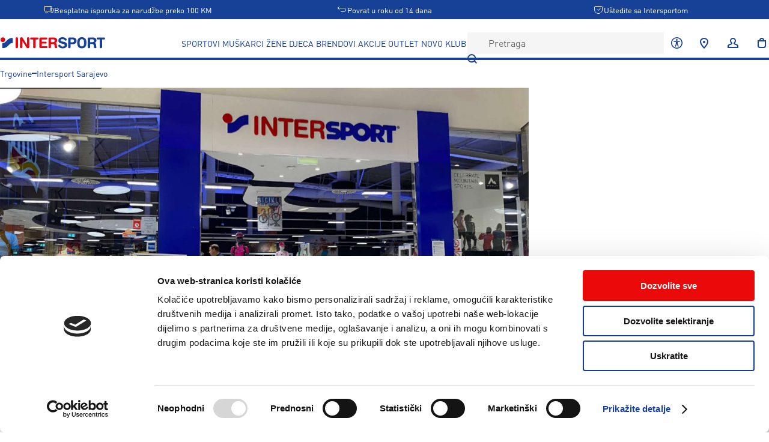

--- FILE ---
content_type: text/css; charset=UTF-8
request_url: https://www.intersport.ba/assets/1.7.0/css/style.css
body_size: 1559
content:
@media(hover) {
    #minicart_items_list::-webkit-scrollbar { width: 5px; }
    #minicart_items_list::-webkit-scrollbar-track { background-color: transparent; }
    #minicart_items_list::-webkit-scrollbar-thumb { background-color: rgba(255,255,255,.33); }
    #minicart_items_list::-webkit-scrollbar-hover { background-color: rgba(255,255,255,.67); }
    #checkout_shipping-step_store-selector::-webkit-scrollbar { width: 5px; }
    #checkout_shipping-step_store-selector::-webkit-scrollbar-track { background-color: transparent; }
    #checkout_shipping-step_store-selector::-webkit-scrollbar-thumb { background-color: rgba(0,0,0,.33); }
    #checkout_shipping-step_store-selector::-webkit-scrollbar-hover { background-color: rgba(0,0,0,.67); }
}

#productPage p { font-size: 12px; line-height: 1.334; color: #164196; margin: inherit }
#productPage a { position: relative; display: inline-block; font-size: 12px; font-weight: 700; line-height: 1.334; color: #164196; letter-spacing: 0.01em; }
#productPage a:not([data-before])::before { content: " "; position: absolute; left: 0; top: 100%; display: inline-block; width: 100%; }
[data-hide-scrollbar]::-webkit-scrollbar { display: none; }

@keyframes rotating {
    from { transform : rotate(0deg); }
    to { transform : rotate(360deg); }
}

@keyframes heart {
	0%, 30% { transform: scale(1); }
	30%, 60% { transform: scale(1.2); }
	60%, 100% { transform: scale(1); }
}

@keyframes circle {
	0%, 30% { transform: scale(1); }
	30%, 60% { transform: scale(1.4); }
	60%, 100% { transform: scale(1); }
}

@keyframes uspsMobileSliderOpacity {
    0%, 32% { opacity: 1 }
    35%, 90% { opacity: 0 }
}

@keyframes leftRight  {
    from { transform: translateX(0); }
    to { transform: translateX(-100%); }
}

@keyframes toastFadeIn {
    from {
        opacity: 0;
        transform: translate3d(-100%, 0, 0);
    }
    to {
        opacity: 1;
        transform: translate3d(0, 0, 0);
    }
}

@keyframes toastFadeOut {
    from {
        opacity: 1;
        transform: translate3d(0, 0, 0);
    }
    to {
        opacity: 0;
        transform: translate3d(-100%, 0, 0);
    }
}

.size_selector__option {
    cursor: pointer;
    width: 25%;
    text-align: center;
    height: 32px;
    line-height: 33px;
    background-color: #fff;
    color: #949494;
    box-shadow: 1px 0 0 0 #dad8d8, 0 1px 0 0 #dad8d8, 1px 1px 0 0 #dad8d8, 1px 0 0 0 #dad8d8 inset, 0 1px 0 0 #dad8d8 inset;
}

.size_selector__option:hover { background-color: #f5f5f5; color: #333; outline: none; }

input[type=number]::-webkit-outer-spin-button,
input[type=number]::-webkit-inner-spin-button {
    -webkit-appearance: none;
    margin: 0;
}

input[type=number] {
    -moz-appearance: textfield;
}

#recommended_products_list::-webkit-scrollbar {
    height: 4px;
    background-color: #E5E5E5;
    border-radius: 2px;
}

#recommended_products_list::-webkit-scrollbar-thumb {
  height: 4px;
  background-color: #E30613;
  border-radius: 2px;
}

.red-scrollbar::-webkit-scrollbar {
    height: 4px;
    border-radius: 2px;
    background-color: #e5e5e5;
}

.red-scrollbar::-webkit-scrollbar-thumb {
    background-color: #e50606;
    border-radius: 2px;
}

.blog-post-category-link:not(:first-child):before {
    content: "•";
    padding: 0 .5em;
}

.filter-tags::-webkit-scrollbar {
    width: 0;
}

.abc-tool::-webkit-scrollbar {
  display: none;
}

.category_description h1,
.category_description h2,
.category_description h3,
.category_description h4,
.category_description h5,
.category_description h6 {
    margin-top: 1.75em;
    margin-bottom: 1.2em;
}

.category_description p {
    margin-bottom: 1em;
}

.category_description a, .product_description a {
    text-decoration: underline;
}

.product_description p {
    margin-bottom: 1em;
}

.product_description table {
    margin-block: 1em;
    width: 100%;
}

.product_description table tr {
    border-bottom: 1px solid #eee;
}

.product_description table th, .product_description table td {
    padding-block: .33em;
    padding-right: .5em;
}

.skip-navigation-button:focus-visible {
    transform: scale(1) !important;
    opacity: 1 !important;
}

*:focus-visible {
    outline: 2px solid #6792d7;
    border-radius: 2px;
}

.highlight-links a {
    background-color: #000;
    color: #ff0;
    text-decoration: underline;
}

.x-fibbl-modal-window {
    background-color: #fff;
}

--- FILE ---
content_type: text/plain; charset=UTF-8
request_url: https://www.intersport.ba/api/intersport/shared/Api/fetchMenuItems
body_size: 7229
content:
{"menuItems":[{"label":"SPORTOVI","urlPath":"sportovi","captionText":[],"layout":"intersport.shared.model.header.MenuLayout.Sports","categoryId":6496,"maybeCategoryId":[6496],"subMenuItems":[{"label":"Trčanje","urlPath":"sportovi/trcanje","captionText":[],"layout":"intersport.shared.model.header.MenuLayout.Category","categoryId":6519,"maybeCategoryId":[6519],"subMenuItems":[{"label":"Patike","urlPath":"sportovi/trcanje/obuca","captionText":[],"layout":"intersport.shared.model.header.MenuLayout.Category","categoryId":6962,"maybeCategoryId":[6962],"subMenuItems":[],"featuredProducts":[]},{"label":"Majice","urlPath":"sportovi/trcanje/odjeca/majice","captionText":[],"layout":"intersport.shared.model.header.MenuLayout.Category","categoryId":7925,"maybeCategoryId":[7925],"subMenuItems":[],"featuredProducts":[]},{"label":"Hlače","urlPath":"sportovi/trcanje/odjeca/hlace","captionText":[],"layout":"intersport.shared.model.header.MenuLayout.Category","categoryId":8595,"maybeCategoryId":[8595],"subMenuItems":[],"featuredProducts":[]},{"label":"Satovi","urlPath":"sportovi/trcanje/oprema/satovi-i-mjerni-instrumenti","captionText":[],"layout":"intersport.shared.model.header.MenuLayout.Category","categoryId":7636,"maybeCategoryId":[7636],"subMenuItems":[],"featuredProducts":[]},{"label":"Čarape","urlPath":"sportovi/trcanje/odjeca/carape","captionText":[],"layout":"intersport.shared.model.header.MenuLayout.Category","categoryId":12063,"maybeCategoryId":[12063],"subMenuItems":[],"featuredProducts":[]},{"label":"Ruksaci","urlPath":"sportovi/trcanje/oprema/ruksaci","captionText":[],"layout":"intersport.shared.model.header.MenuLayout.Category","categoryId":8529,"maybeCategoryId":[8529],"subMenuItems":[],"featuredProducts":[]}],"featuredProducts":[]},{"label":"Planinarenje i pješačenje","urlPath":"sportovi/planinarenje-i-pjesacenje","captionText":[],"layout":"intersport.shared.model.header.MenuLayout.Category","categoryId":6504,"maybeCategoryId":[6504],"subMenuItems":[{"label":"Obuća","urlPath":"sportovi/planinarenje-i-pjesacenje/obuca","captionText":[],"layout":"intersport.shared.model.header.MenuLayout.Category","categoryId":6961,"maybeCategoryId":[6961],"subMenuItems":[],"featuredProducts":[]},{"label":"Gamaše","urlPath":"sportovi/planinarenje-i-pjesacenje/oprema/razni-predmeti-i-dodaci/gamase","captionText":[],"layout":"intersport.shared.model.header.MenuLayout.Category","categoryId":9530,"maybeCategoryId":[9530],"subMenuItems":[],"featuredProducts":[]},{"label":"Hlače","urlPath":"sportovi/planinarenje-i-pjesacenje/odjeca/hlace","captionText":[],"layout":"intersport.shared.model.header.MenuLayout.Category","categoryId":7931,"maybeCategoryId":[7931],"subMenuItems":[],"featuredProducts":[]},{"label":"Jakne","urlPath":"sportovi/planinarenje-i-pjesacenje/odjeca/jakne","captionText":[],"layout":"intersport.shared.model.header.MenuLayout.Category","categoryId":8512,"maybeCategoryId":[8512],"subMenuItems":[],"featuredProducts":[]},{"label":"Štapovi","urlPath":"sportovi/planinarenje-i-pjesacenje/oprema/planinarski-stapovi","captionText":[],"layout":"intersport.shared.model.header.MenuLayout.Category","categoryId":8534,"maybeCategoryId":[8534],"subMenuItems":[],"featuredProducts":[]},{"label":"Ruksaci","urlPath":"sportovi/planinarenje-i-pjesacenje/oprema/ruksaci","captionText":[],"layout":"intersport.shared.model.header.MenuLayout.Category","categoryId":7944,"maybeCategoryId":[7944],"subMenuItems":[],"featuredProducts":[]}],"featuredProducts":[]},{"label":"Zima","urlPath":"sportovi/zima","captionText":[],"layout":"intersport.shared.model.header.MenuLayout.Category","categoryId":12565,"maybeCategoryId":[12565],"subMenuItems":[{"label":"Sanke","urlPath":"sportovi/sankanje/oprema","captionText":[],"layout":"intersport.shared.model.header.MenuLayout.Category","categoryId":6706,"maybeCategoryId":[6706],"subMenuItems":[],"featuredProducts":[]},{"label":"Klizaljke","urlPath":"sportovi/klizanje/oprema/klizaljke","captionText":[],"layout":"intersport.shared.model.header.MenuLayout.Category","categoryId":8688,"maybeCategoryId":[8688],"subMenuItems":[],"featuredProducts":[]},{"label":"Snowboarding","urlPath":"sportovi/snowboarding","captionText":[],"layout":"intersport.shared.model.header.MenuLayout.Category","categoryId":6595,"maybeCategoryId":[6595],"subMenuItems":[],"featuredProducts":[]},{"label":"Kape","urlPath":"sportovi/slobodno-vrijeme/dodaci/kape-sesiri-kacketi/kape","captionText":[],"layout":"intersport.shared.model.header.MenuLayout.Category","categoryId":9546,"maybeCategoryId":[9546],"subMenuItems":[],"featuredProducts":[]},{"label":"Rukavice","urlPath":"sportovi/skijanje/odjeca/skijaske-rukavice","captionText":[],"layout":"intersport.shared.model.header.MenuLayout.Category","categoryId":12491,"maybeCategoryId":[12491],"subMenuItems":[],"featuredProducts":[]},{"label":"Aktivni veš","urlPath":"sportovi/skijanje/odjeca/aktivni-ves","captionText":[],"layout":"intersport.shared.model.header.MenuLayout.Category","categoryId":7758,"maybeCategoryId":[7758],"subMenuItems":[],"featuredProducts":[]}],"featuredProducts":[]},{"label":"Slobodno vrijeme","urlPath":"sportovi/slobodno-vrijeme","captionText":[],"layout":"intersport.shared.model.header.MenuLayout.Category","categoryId":6546,"maybeCategoryId":[6546],"subMenuItems":[{"label":"Cipele","urlPath":"sportovi/slobodno-vrijeme/obuca","captionText":[],"layout":"intersport.shared.model.header.MenuLayout.Category","categoryId":6913,"maybeCategoryId":[6913],"subMenuItems":[],"featuredProducts":[]},{"label":"Hlače","urlPath":"sportovi/slobodno-vrijeme/odjeca/hlace","captionText":[],"layout":"intersport.shared.model.header.MenuLayout.Category","categoryId":7685,"maybeCategoryId":[7685],"subMenuItems":[],"featuredProducts":[]},{"label":"Kape","urlPath":"sportovi/slobodno-vrijeme/dodaci/kape-sesiri-kacketi/kape","captionText":[],"layout":"intersport.shared.model.header.MenuLayout.Category","categoryId":9546,"maybeCategoryId":[9546],"subMenuItems":[],"featuredProducts":[]},{"label":"Jakne","urlPath":"sportovi/slobodno-vrijeme/odjeca/jakne","captionText":[],"layout":"intersport.shared.model.header.MenuLayout.Category","categoryId":8071,"maybeCategoryId":[8071],"subMenuItems":[],"featuredProducts":[]},{"label":"Sunčane naočale","urlPath":"sportovi/slobodno-vrijeme/oprema/suncane-naocale","captionText":[],"layout":"intersport.shared.model.header.MenuLayout.Category","categoryId":7465,"maybeCategoryId":[7465],"subMenuItems":[],"featuredProducts":[]},{"label":"Ruksaci","urlPath":"sportovi/slobodno-vrijeme/oprema/ruksaci","captionText":[],"layout":"intersport.shared.model.header.MenuLayout.Category","categoryId":8189,"maybeCategoryId":[8189],"subMenuItems":[],"featuredProducts":[]}],"featuredProducts":[]},{"label":"Fitness, trening i yoga","urlPath":"sportovi/fitness-trening-i-yoga","captionText":[],"layout":"intersport.shared.model.header.MenuLayout.Category","categoryId":6529,"maybeCategoryId":[6529],"subMenuItems":[{"label":"Odjeća","urlPath":"sportovi/fitness-trening-i-yoga/odjeca","captionText":[],"layout":"intersport.shared.model.header.MenuLayout.Category","categoryId":6966,"maybeCategoryId":[6966],"subMenuItems":[],"featuredProducts":[]},{"label":"Obuća","urlPath":"sportovi/fitness-trening-i-yoga/obuca","captionText":[],"layout":"intersport.shared.model.header.MenuLayout.Category","categoryId":7315,"maybeCategoryId":[7315],"subMenuItems":[],"featuredProducts":[]},{"label":"Sobni bicikli","urlPath":"sportovi/fitness-trening-i-yoga/oprema/sobni-bicikli","captionText":[],"layout":"intersport.shared.model.header.MenuLayout.Category","categoryId":7555,"maybeCategoryId":[7555],"subMenuItems":[],"featuredProducts":[]},{"label":"Utezi","urlPath":"sportovi/fitness-trening-i-yoga/oprema/girje-ruska-zvona-sipke-i-diskovi","captionText":[],"layout":"intersport.shared.model.header.MenuLayout.Category","categoryId":7947,"maybeCategoryId":[7947],"subMenuItems":[],"featuredProducts":[]},{"label":"Podloge","urlPath":"sportovi/fitness-trening-i-yoga/oprema/podloge-za-vjezbanje","captionText":[],"layout":"intersport.shared.model.header.MenuLayout.Category","categoryId":8619,"maybeCategoryId":[8619],"subMenuItems":[],"featuredProducts":[]},{"label":"Torbe","urlPath":"sportovi/fitness-trening-i-yoga/oprema/torbe","captionText":[],"layout":"intersport.shared.model.header.MenuLayout.Category","categoryId":8099,"maybeCategoryId":[8099],"subMenuItems":[],"featuredProducts":[]}],"featuredProducts":[]},{"label":"Fudbal","urlPath":"sportovi/fudbal","captionText":[],"layout":"intersport.shared.model.header.MenuLayout.Category","categoryId":6574,"maybeCategoryId":[6574],"subMenuItems":[{"label":"Patike","urlPath":"sportovi/fudbal/obuca","captionText":[],"layout":"intersport.shared.model.header.MenuLayout.Category","categoryId":7046,"maybeCategoryId":[7046],"subMenuItems":[],"featuredProducts":[]},{"label":"Hlače","urlPath":"sportovi/fudbal/odjeca/hlace","captionText":[],"layout":"intersport.shared.model.header.MenuLayout.Category","categoryId":7526,"maybeCategoryId":[7526],"subMenuItems":[],"featuredProducts":[]},{"label":"Majice","urlPath":"sportovi/fudbal/odjeca/majice","captionText":[],"layout":"intersport.shared.model.header.MenuLayout.Category","categoryId":7997,"maybeCategoryId":[7997],"subMenuItems":[],"featuredProducts":[]},{"label":"Čarape i štucne","urlPath":"sportovi/fudbal/odjeca/carape-i-stucne","captionText":[],"layout":"intersport.shared.model.header.MenuLayout.Category","categoryId":12072,"maybeCategoryId":[12072],"subMenuItems":[],"featuredProducts":[]},{"label":"Lopte","urlPath":"sportovi/fudbal/oprema/lopte","captionText":[],"layout":"intersport.shared.model.header.MenuLayout.Category","categoryId":8100,"maybeCategoryId":[8100],"subMenuItems":[],"featuredProducts":[]},{"label":"Dresovi","urlPath":"sportovi/fudbal/odjeca/dresovi-i-setovi","captionText":[],"layout":"intersport.shared.model.header.MenuLayout.Category","categoryId":8082,"maybeCategoryId":[8082],"subMenuItems":[],"featuredProducts":[]}],"featuredProducts":[]},{"label":"Plivanje","urlPath":"sportovi/plivanje","captionText":[],"layout":"intersport.shared.model.header.MenuLayout.Category","categoryId":6562,"maybeCategoryId":[6562],"subMenuItems":[{"label":"Odjeća","urlPath":"sportovi/plaza-i-plivanje/odjeca/odjeca-za-plivanje","captionText":[],"layout":"intersport.shared.model.header.MenuLayout.Category","categoryId":7768,"maybeCategoryId":[7768],"subMenuItems":[],"featuredProducts":[]},{"label":"Japanke i natikače","urlPath":"sportovi/plaza-i-plivanje/obuca/japanke","captionText":[],"layout":"intersport.shared.model.header.MenuLayout.Category","categoryId":7409,"maybeCategoryId":[7409],"subMenuItems":[],"featuredProducts":[]},{"label":"Sup daske","urlPath":"sportovi/plaza-i-plivanje/oprema/sup-daske","captionText":[],"layout":"intersport.shared.model.header.MenuLayout.Category","categoryId":8266,"maybeCategoryId":[8266],"subMenuItems":[],"featuredProducts":[]},{"label":"Setovi za ronjenje","urlPath":"sportovi/plaza-i-plivanje/oprema/setovi-za-ronjenje","captionText":[],"layout":"intersport.shared.model.header.MenuLayout.Category","categoryId":11469,"maybeCategoryId":[11469],"subMenuItems":[],"featuredProducts":[]},{"label":"Naočale za plivanje","urlPath":"sportovi/plaza-i-plivanje/oprema/naocale","captionText":[],"layout":"intersport.shared.model.header.MenuLayout.Category","categoryId":8092,"maybeCategoryId":[8092],"subMenuItems":[],"featuredProducts":[]},{"label":"Peraje","urlPath":"sportovi/plaza-i-plivanje/oprema/peraje","captionText":[],"layout":"intersport.shared.model.header.MenuLayout.Category","categoryId":7856,"maybeCategoryId":[7856],"subMenuItems":[],"featuredProducts":[]}],"featuredProducts":[]},{"label":"Skijanje","urlPath":"sportovi/skijanje","captionText":[],"layout":"intersport.shared.model.header.MenuLayout.Category","categoryId":6609,"maybeCategoryId":[6609],"subMenuItems":[{"label":"Ski setovi","urlPath":"sportovi/skijanje/ski-setovi","captionText":[],"layout":"intersport.shared.model.header.MenuLayout.Category","categoryId":11284,"maybeCategoryId":[11284],"subMenuItems":[],"featuredProducts":[]},{"label":"Pancerice","urlPath":"sportovi/skijanje/pancerice","captionText":[],"layout":"intersport.shared.model.header.MenuLayout.Category","categoryId":11251,"maybeCategoryId":[11251],"subMenuItems":[],"featuredProducts":[]},{"label":"Hlače","urlPath":"sportovi/skijanje/odjeca/hlace","captionText":[],"layout":"intersport.shared.model.header.MenuLayout.Category","categoryId":7513,"maybeCategoryId":[7513],"subMenuItems":[],"featuredProducts":[]},{"label":"Jakne","urlPath":"sportovi/skijanje/odjeca/jakne","captionText":[],"layout":"intersport.shared.model.header.MenuLayout.Category","categoryId":8151,"maybeCategoryId":[8151],"subMenuItems":[],"featuredProducts":[]},{"label":"Aktivni veš","urlPath":"sportovi/skijanje/odjeca/aktivni-ves","captionText":[],"layout":"intersport.shared.model.header.MenuLayout.Category","categoryId":7758,"maybeCategoryId":[7758],"subMenuItems":[],"featuredProducts":[]},{"label":"Kacige za skijanje","urlPath":"sportovi/skijanje/oprema-i-dodaci/kacige-za-skijanje","captionText":[],"layout":"intersport.shared.model.header.MenuLayout.Category","categoryId":11362,"maybeCategoryId":[11362],"subMenuItems":[],"featuredProducts":[]}],"featuredProducts":[]}],"featuredProducts":[]},{"label":"MUŠKARCI","urlPath":"muskarci","captionText":[],"layout":"intersport.shared.model.header.MenuLayout.Category","categoryId":6499,"maybeCategoryId":[6499],"subMenuItems":[{"label":"Odjeća","urlPath":"muskarci/odjeca","captionText":[],"layout":"intersport.shared.model.header.MenuLayout.Category","categoryId":6658,"maybeCategoryId":[6658],"subMenuItems":[{"label":"Topovi i majice","urlPath":"muskarci/odjeca/topovi-i-majice","captionText":[],"layout":"intersport.shared.model.header.MenuLayout.Category","categoryId":6735,"maybeCategoryId":[6735],"subMenuItems":[],"featuredProducts":[]},{"label":"Hlače","urlPath":"muskarci/odjeca/hlace","captionText":[],"layout":"intersport.shared.model.header.MenuLayout.Category","categoryId":6958,"maybeCategoryId":[6958],"subMenuItems":[],"featuredProducts":[]},{"label":"Trenerke","urlPath":"muskarci/odjeca/trenerke","captionText":[],"layout":"intersport.shared.model.header.MenuLayout.Category","categoryId":6863,"maybeCategoryId":[6863],"subMenuItems":[],"featuredProducts":[]},{"label":"Jakne","urlPath":"muskarci/odjeca/jakne","captionText":[],"layout":"intersport.shared.model.header.MenuLayout.Category","categoryId":6907,"maybeCategoryId":[6907],"subMenuItems":[],"featuredProducts":[]},{"label":"Odjeća za plivanje","urlPath":"muskarci/odjeca/odjeca-za-plivanje","captionText":[],"layout":"intersport.shared.model.header.MenuLayout.Category","categoryId":7284,"maybeCategoryId":[7284],"subMenuItems":[],"featuredProducts":[]},{"label":"Šorcevi, kratke hlače","urlPath":"muskarci/odjeca/sorcevi-kratke-hlace","captionText":[],"layout":"intersport.shared.model.header.MenuLayout.Category","categoryId":6743,"maybeCategoryId":[6743],"subMenuItems":[],"featuredProducts":[]},{"label":"Trenerke donji dio","urlPath":"muskarci/odjeca/trenerke-donji-dio","captionText":[],"layout":"intersport.shared.model.header.MenuLayout.Category","categoryId":6964,"maybeCategoryId":[6964],"subMenuItems":[],"featuredProducts":[]},{"label":"Duksevi","urlPath":"muskarci/odjeca/duksevi","captionText":[],"layout":"intersport.shared.model.header.MenuLayout.Category","categoryId":6824,"maybeCategoryId":[6824],"subMenuItems":[],"featuredProducts":[]}],"featuredProducts":[]},{"label":"Obuća","urlPath":"muskarci/obuca","captionText":[],"layout":"intersport.shared.model.header.MenuLayout.Category","categoryId":6675,"maybeCategoryId":[6675],"subMenuItems":[{"label":"Slobodno vrijeme","urlPath":"muskarci/obuca/slobodno-vrijeme","captionText":[],"layout":"intersport.shared.model.header.MenuLayout.Category","categoryId":7319,"maybeCategoryId":[7319],"subMenuItems":[],"featuredProducts":[]},{"label":"Obuća za trčanje","urlPath":"muskarci/obuca/obuca-za-trcanje","captionText":[],"layout":"intersport.shared.model.header.MenuLayout.Category","categoryId":7281,"maybeCategoryId":[7281],"subMenuItems":[],"featuredProducts":[]},{"label":"Planinarenje, pješačenje","urlPath":"muskarci/obuca/planinarenje-pjesacenje","captionText":[],"layout":"intersport.shared.model.header.MenuLayout.Category","categoryId":6787,"maybeCategoryId":[6787],"subMenuItems":[],"featuredProducts":[]},{"label":"Obuća za fudbal","urlPath":"muskarci/obuca/obuca-za-fudbal","captionText":[],"layout":"intersport.shared.model.header.MenuLayout.Category","categoryId":6829,"maybeCategoryId":[6829],"subMenuItems":[],"featuredProducts":[]},{"label":"Obuća za fitness, vježbanje i yogu","urlPath":"muskarci/obuca/obuca-za-fitness-vjezbanje-i-yogu","captionText":[],"layout":"intersport.shared.model.header.MenuLayout.Category","categoryId":6741,"maybeCategoryId":[6741],"subMenuItems":[],"featuredProducts":[]},{"label":"Obuća za košarku","urlPath":"muskarci/obuca/obuca-za-kosarku","captionText":[],"layout":"intersport.shared.model.header.MenuLayout.Category","categoryId":7142,"maybeCategoryId":[7142],"subMenuItems":[],"featuredProducts":[]},{"label":"Obuća za dvoranu","urlPath":"muskarci/obuca/obuca-za-dvoranu","captionText":[],"layout":"intersport.shared.model.header.MenuLayout.Category","categoryId":7090,"maybeCategoryId":[7090],"subMenuItems":[],"featuredProducts":[]},{"label":"Japanke","urlPath":"muskarci/obuca/japanke","captionText":[],"layout":"intersport.shared.model.header.MenuLayout.Category","categoryId":7141,"maybeCategoryId":[7141],"subMenuItems":[],"featuredProducts":[]}],"featuredProducts":[]},{"label":"Dodaci","urlPath":"muskarci/dodaci","captionText":[],"layout":"intersport.shared.model.header.MenuLayout.Category","categoryId":6610,"maybeCategoryId":[6610],"subMenuItems":[{"label":"Kape, šeširi, kačketi","urlPath":"muskarci/dodaci/kape-sesiri-kacketi","captionText":[],"layout":"intersport.shared.model.header.MenuLayout.Category","categoryId":7282,"maybeCategoryId":[7282],"subMenuItems":[],"featuredProducts":[]},{"label":"Kacige-zaštite za lice","urlPath":"muskarci/dodaci/kacige-zastite-za-lice","captionText":[],"layout":"intersport.shared.model.header.MenuLayout.Category","categoryId":7202,"maybeCategoryId":[7202],"subMenuItems":[],"featuredProducts":[]},{"label":"Rukavice","urlPath":"muskarci/dodaci/rukavice","captionText":[],"layout":"intersport.shared.model.header.MenuLayout.Category","categoryId":7320,"maybeCategoryId":[7320],"subMenuItems":[],"featuredProducts":[]},{"label":"Brdski bicikli","urlPath":"muskarci/dodaci/brdski-bicikli","captionText":[],"layout":"intersport.shared.model.header.MenuLayout.Category","categoryId":7341,"maybeCategoryId":[7341],"subMenuItems":[],"featuredProducts":[]},{"label":"Sunglasses","urlPath":"muskarci/dodaci/sunglasses","captionText":[],"layout":"intersport.shared.model.header.MenuLayout.Category","categoryId":7298,"maybeCategoryId":[7298],"subMenuItems":[],"featuredProducts":[]},{"label":"Treking bicikli","urlPath":"muskarci/dodaci/treking-bicikli","captionText":[],"layout":"intersport.shared.model.header.MenuLayout.Category","categoryId":7028,"maybeCategoryId":[7028],"subMenuItems":[],"featuredProducts":[]},{"label":"Naočale","urlPath":"muskarci/dodaci/naocale","captionText":[],"layout":"intersport.shared.model.header.MenuLayout.Category","categoryId":6886,"maybeCategoryId":[6886],"subMenuItems":[],"featuredProducts":[]},{"label":"Torbe","urlPath":"muskarci/dodaci/torbe","captionText":[],"layout":"intersport.shared.model.header.MenuLayout.Category","categoryId":6700,"maybeCategoryId":[6700],"subMenuItems":[],"featuredProducts":[]}],"featuredProducts":[]},{"label":"Oprema","urlPath":"muskarci/oprema","captionText":[],"layout":"intersport.shared.model.header.MenuLayout.Category","categoryId":12314,"maybeCategoryId":[12314],"subMenuItems":[{"label":"Sunglasses","urlPath":"muskarci/oprema/sunglasses","captionText":[],"layout":"intersport.shared.model.header.MenuLayout.Category","categoryId":12323,"maybeCategoryId":[12323],"subMenuItems":[],"featuredProducts":[]},{"label":"Socks, Stockings & Stirrups","urlPath":"muskarci/oprema/socks-stockings-stirrups","captionText":[],"layout":"intersport.shared.model.header.MenuLayout.Category","categoryId":12324,"maybeCategoryId":[12324],"subMenuItems":[],"featuredProducts":[]},{"label":"Roleri, role","urlPath":"muskarci/oprema/roleri-role","captionText":[],"layout":"intersport.shared.model.header.MenuLayout.Category","categoryId":12325,"maybeCategoryId":[12325],"subMenuItems":[],"featuredProducts":[]},{"label":"Brdski bicikli","urlPath":"muskarci/oprema/brdski-bicikli","captionText":[],"layout":"intersport.shared.model.header.MenuLayout.Category","categoryId":12326,"maybeCategoryId":[12326],"subMenuItems":[],"featuredProducts":[]},{"label":"Rukavice","urlPath":"muskarci/oprema/rukavice","captionText":[],"layout":"intersport.shared.model.header.MenuLayout.Category","categoryId":12327,"maybeCategoryId":[12327],"subMenuItems":[],"featuredProducts":[]},{"label":"Treking bicikli","urlPath":"muskarci/oprema/treking-bicikli","captionText":[],"layout":"intersport.shared.model.header.MenuLayout.Category","categoryId":12328,"maybeCategoryId":[12328],"subMenuItems":[],"featuredProducts":[]},{"label":"Gradski bicikli","urlPath":"muskarci/oprema/gradski-bicikli","captionText":[],"layout":"intersport.shared.model.header.MenuLayout.Category","categoryId":12329,"maybeCategoryId":[12329],"subMenuItems":[],"featuredProducts":[]},{"label":"Kape, šeširi, kačketi","urlPath":"muskarci/oprema/kape-sesiri-kacketi","captionText":[],"layout":"intersport.shared.model.header.MenuLayout.Category","categoryId":12330,"maybeCategoryId":[12330],"subMenuItems":[],"featuredProducts":[]}],"featuredProducts":[]}],"featuredProducts":[]},{"label":"ŽENE","urlPath":"zene","captionText":[],"layout":"intersport.shared.model.header.MenuLayout.Category","categoryId":6497,"maybeCategoryId":[6497],"subMenuItems":[{"label":"Odjeća","urlPath":"zene/odjeca","captionText":[],"layout":"intersport.shared.model.header.MenuLayout.Category","categoryId":6534,"maybeCategoryId":[6534],"subMenuItems":[{"label":"Trenerke-kompleti","urlPath":"zene/odjeca/trenerke-kompleti","captionText":[],"layout":"intersport.shared.model.header.MenuLayout.Category","categoryId":6927,"maybeCategoryId":[6927],"subMenuItems":[],"featuredProducts":[]},{"label":"Topovi i majice","urlPath":"zene/odjeca/topovi-i-majice","captionText":[],"layout":"intersport.shared.model.header.MenuLayout.Category","categoryId":6795,"maybeCategoryId":[6795],"subMenuItems":[],"featuredProducts":[]},{"label":"Hlače","urlPath":"zene/odjeca/hlace","captionText":[],"layout":"intersport.shared.model.header.MenuLayout.Category","categoryId":7016,"maybeCategoryId":[7016],"subMenuItems":[],"featuredProducts":[]},{"label":"Majice dugih rukava","urlPath":"zene/odjeca/majice-dugih-rukava","captionText":[],"layout":"intersport.shared.model.header.MenuLayout.Category","categoryId":6876,"maybeCategoryId":[6876],"subMenuItems":[],"featuredProducts":[]},{"label":"Jakne","urlPath":"zene/odjeca/jakne","captionText":[],"layout":"intersport.shared.model.header.MenuLayout.Category","categoryId":6973,"maybeCategoryId":[6973],"subMenuItems":[],"featuredProducts":[]},{"label":"Kupaći kostimi","urlPath":"zene/odjeca/kupaci-kostimi","captionText":[],"layout":"intersport.shared.model.header.MenuLayout.Category","categoryId":7194,"maybeCategoryId":[7194],"subMenuItems":[],"featuredProducts":[]},{"label":"Trenerke-donji dio","urlPath":"zene/odjeca/trenerke-donji-dio","captionText":[],"layout":"intersport.shared.model.header.MenuLayout.Category","categoryId":6928,"maybeCategoryId":[6928],"subMenuItems":[],"featuredProducts":[]},{"label":"Duksevi sa zatvaračem","urlPath":"zene/odjeca/duksevi-sa-zatvaracem","captionText":[],"layout":"intersport.shared.model.header.MenuLayout.Category","categoryId":7378,"maybeCategoryId":[7378],"subMenuItems":[],"featuredProducts":[]}],"featuredProducts":[]},{"label":"Obuća","urlPath":"zene/obuca","captionText":[],"layout":"intersport.shared.model.header.MenuLayout.Category","categoryId":6547,"maybeCategoryId":[6547],"subMenuItems":[{"label":"Zimska obuća","urlPath":"zene/obuca/zimska-obuca","captionText":[],"layout":"intersport.shared.model.header.MenuLayout.Category","categoryId":7104,"maybeCategoryId":[7104],"subMenuItems":[],"featuredProducts":[]},{"label":"Obuća za trčanje","urlPath":"zene/obuca/obuca-za-trcanje","captionText":[],"layout":"intersport.shared.model.header.MenuLayout.Category","categoryId":7151,"maybeCategoryId":[7151],"subMenuItems":[],"featuredProducts":[]},{"label":"Obuća za fitness, trening, yogu","urlPath":"zene/obuca/obuca-za-fitness-trening-yogu","captionText":[],"layout":"intersport.shared.model.header.MenuLayout.Category","categoryId":7328,"maybeCategoryId":[7328],"subMenuItems":[],"featuredProducts":[]},{"label":"Planinarenje i pješačenje","urlPath":"zene/obuca/planinarenje-i-pjesacenje","captionText":[],"layout":"intersport.shared.model.header.MenuLayout.Category","categoryId":7241,"maybeCategoryId":[7241],"subMenuItems":[],"featuredProducts":[]},{"label":"Slobodno vrijeme","urlPath":"zene/obuca/slobodno-vrijeme","captionText":[],"layout":"intersport.shared.model.header.MenuLayout.Category","categoryId":6708,"maybeCategoryId":[6708],"subMenuItems":[],"featuredProducts":[]},{"label":"Obuća za odbojku","urlPath":"zene/obuca/obuca-za-odbojku","captionText":[],"layout":"intersport.shared.model.header.MenuLayout.Category","categoryId":7059,"maybeCategoryId":[7059],"subMenuItems":[],"featuredProducts":[]},{"label":"Patike za rukomet","urlPath":"zene/obuca/tenisice-za-rukomet","captionText":[],"layout":"intersport.shared.model.header.MenuLayout.Category","categoryId":7105,"maybeCategoryId":[7105],"subMenuItems":[],"featuredProducts":[]},{"label":"Obuća za dvoranu","urlPath":"zene/obuca/obuca-za-dvoranu","captionText":[],"layout":"intersport.shared.model.header.MenuLayout.Category","categoryId":6970,"maybeCategoryId":[6970],"subMenuItems":[],"featuredProducts":[]}],"featuredProducts":[]},{"label":"Dodaci","urlPath":"zene/dodaci","captionText":[],"layout":"intersport.shared.model.header.MenuLayout.Category","categoryId":6620,"maybeCategoryId":[6620],"subMenuItems":[{"label":"Torbe","urlPath":"zene/dodaci/torbe","captionText":[],"layout":"intersport.shared.model.header.MenuLayout.Category","categoryId":6755,"maybeCategoryId":[6755],"subMenuItems":[],"featuredProducts":[]},{"label":"Ruksaci","urlPath":"zene/dodaci/ruksaci","captionText":[],"layout":"intersport.shared.model.header.MenuLayout.Category","categoryId":6878,"maybeCategoryId":[6878],"subMenuItems":[],"featuredProducts":[]},{"label":"Vreće i male torbe","urlPath":"zene/dodaci/vrece-i-male-torbe","captionText":[],"layout":"intersport.shared.model.header.MenuLayout.Category","categoryId":7114,"maybeCategoryId":[7114],"subMenuItems":[],"featuredProducts":[]},{"label":"Rukavice","urlPath":"zene/dodaci/rukavice","captionText":[],"layout":"intersport.shared.model.header.MenuLayout.Category","categoryId":7195,"maybeCategoryId":[7195],"subMenuItems":[],"featuredProducts":[]},{"label":"Kape, šeširi, kačketi","urlPath":"zene/dodaci/kape-sesiri-kacketi","captionText":[],"layout":"intersport.shared.model.header.MenuLayout.Category","categoryId":7063,"maybeCategoryId":[7063],"subMenuItems":[],"featuredProducts":[]},{"label":"Reketi za badminton","urlPath":"zene/dodaci/reketi-za-badminton","captionText":[],"layout":"intersport.shared.model.header.MenuLayout.Category","categoryId":6938,"maybeCategoryId":[6938],"subMenuItems":[],"featuredProducts":[]},{"label":"Platnene torbe","urlPath":"zene/dodaci/platnene-torbe","captionText":[],"layout":"intersport.shared.model.header.MenuLayout.Category","categoryId":6837,"maybeCategoryId":[6837],"subMenuItems":[],"featuredProducts":[]},{"label":"Kacige i zaštite za lice","urlPath":"zene/dodaci/kacige-i-zastite-za-lice","captionText":[],"layout":"intersport.shared.model.header.MenuLayout.Category","categoryId":7253,"maybeCategoryId":[7253],"subMenuItems":[],"featuredProducts":[]}],"featuredProducts":[]},{"label":"Oprema","urlPath":"zene/oprema","captionText":[],"layout":"intersport.shared.model.header.MenuLayout.Category","categoryId":12313,"maybeCategoryId":[12313],"subMenuItems":[{"label":"Socks, Stockings & Stirrups","urlPath":"zene/oprema/socks-stockings-stirrups","captionText":[],"layout":"intersport.shared.model.header.MenuLayout.Category","categoryId":12315,"maybeCategoryId":[12315],"subMenuItems":[],"featuredProducts":[]},{"label":"Roleri, role","urlPath":"zene/oprema/roleri-role","captionText":[],"layout":"intersport.shared.model.header.MenuLayout.Category","categoryId":12316,"maybeCategoryId":[12316],"subMenuItems":[],"featuredProducts":[]},{"label":"Brdski bicikli","urlPath":"zene/oprema/brdski-bicikli","captionText":[],"layout":"intersport.shared.model.header.MenuLayout.Category","categoryId":12317,"maybeCategoryId":[12317],"subMenuItems":[],"featuredProducts":[]},{"label":"Rukavice","urlPath":"zene/oprema/rukavice","captionText":[],"layout":"intersport.shared.model.header.MenuLayout.Category","categoryId":12318,"maybeCategoryId":[12318],"subMenuItems":[],"featuredProducts":[]},{"label":"Cross, trenking, brdski bicikli","urlPath":"zene/oprema/cross-trenking-brdski-bicikli","captionText":[],"layout":"intersport.shared.model.header.MenuLayout.Category","categoryId":12319,"maybeCategoryId":[12319],"subMenuItems":[],"featuredProducts":[]},{"label":"Gradski bicikli","urlPath":"zene/oprema/gradski-bicikli","captionText":[],"layout":"intersport.shared.model.header.MenuLayout.Category","categoryId":12320,"maybeCategoryId":[12320],"subMenuItems":[],"featuredProducts":[]},{"label":"Kape, šeširi, kačketi","urlPath":"zene/oprema/kape-sesiri-kacketi","captionText":[],"layout":"intersport.shared.model.header.MenuLayout.Category","categoryId":12321,"maybeCategoryId":[12321],"subMenuItems":[],"featuredProducts":[]},{"label":"Ruksaci","urlPath":"zene/oprema/ruksaci","captionText":[],"layout":"intersport.shared.model.header.MenuLayout.Category","categoryId":12322,"maybeCategoryId":[12322],"subMenuItems":[],"featuredProducts":[]}],"featuredProducts":[]}],"featuredProducts":[]},{"label":"DJECA","urlPath":"djeca","captionText":[],"layout":"intersport.shared.model.header.MenuLayout.Category","categoryId":6498,"maybeCategoryId":[6498],"subMenuItems":[{"label":"Odjeća","urlPath":"djeca/odjeca","captionText":[],"layout":"intersport.shared.model.header.MenuLayout.Category","categoryId":6612,"maybeCategoryId":[6612],"subMenuItems":[{"label":"Majice i topovi","urlPath":"djeca/odjeca/majice-i-topovi","captionText":[],"layout":"intersport.shared.model.header.MenuLayout.Category","categoryId":7158,"maybeCategoryId":[7158],"subMenuItems":[],"featuredProducts":[]},{"label":"Hlače","urlPath":"djeca/odjeca/hlace","captionText":[],"layout":"intersport.shared.model.header.MenuLayout.Category","categoryId":7383,"maybeCategoryId":[7383],"subMenuItems":[],"featuredProducts":[]},{"label":"Trenerke, kompleti","urlPath":"djeca/odjeca/trenerke-kompleti","captionText":[],"layout":"intersport.shared.model.header.MenuLayout.Category","categoryId":7296,"maybeCategoryId":[7296],"subMenuItems":[],"featuredProducts":[]},{"label":"Trenerke","urlPath":"djeca/odjeca/trenerke","captionText":[],"layout":"intersport.shared.model.header.MenuLayout.Category","categoryId":7297,"maybeCategoryId":[7297],"subMenuItems":[],"featuredProducts":[]},{"label":"Jakne","urlPath":"djeca/odjeca/jakne","captionText":[],"layout":"intersport.shared.model.header.MenuLayout.Category","categoryId":7335,"maybeCategoryId":[7335],"subMenuItems":[],"featuredProducts":[]},{"label":"Odjeća za plivanje","urlPath":"djeca/odjeca/odjeca-za-plivanje","captionText":[],"layout":"intersport.shared.model.header.MenuLayout.Category","categoryId":6842,"maybeCategoryId":[6842],"subMenuItems":[],"featuredProducts":[]},{"label":"Dukserice","urlPath":"djeca/odjeca/dukserice","captionText":[],"layout":"intersport.shared.model.header.MenuLayout.Category","categoryId":7248,"maybeCategoryId":[7248],"subMenuItems":[],"featuredProducts":[]},{"label":"Duksevi sa zatvaračem","urlPath":"djeca/odjeca/duksevi-sa-zatvaracem","captionText":[],"layout":"intersport.shared.model.header.MenuLayout.Category","categoryId":7021,"maybeCategoryId":[7021],"subMenuItems":[],"featuredProducts":[]}],"featuredProducts":[]},{"label":"Obuća","urlPath":"djeca/obuca","captionText":[],"layout":"intersport.shared.model.header.MenuLayout.Category","categoryId":6621,"maybeCategoryId":[6621],"subMenuItems":[{"label":"Zimska obuća","urlPath":"djeca/obuca/zimska-obuca","captionText":[],"layout":"intersport.shared.model.header.MenuLayout.Category","categoryId":7380,"maybeCategoryId":[7380],"subMenuItems":[],"featuredProducts":[]},{"label":"Obuća za trčanje","urlPath":"djeca/obuca/obuca-za-trcanje","captionText":[],"layout":"intersport.shared.model.header.MenuLayout.Category","categoryId":6713,"maybeCategoryId":[6713],"subMenuItems":[],"featuredProducts":[]},{"label":"Slobodno vrijeme","urlPath":"djeca/obuca/slobodno-vrijeme","captionText":[],"layout":"intersport.shared.model.header.MenuLayout.Category","categoryId":6976,"maybeCategoryId":[6976],"subMenuItems":[],"featuredProducts":[]},{"label":"Obuća za fudbal","urlPath":"djeca/obuca/obuca-za-fudbal","captionText":[],"layout":"intersport.shared.model.header.MenuLayout.Category","categoryId":7246,"maybeCategoryId":[7246],"subMenuItems":[],"featuredProducts":[]},{"label":"Planinarenje i pješačenje","urlPath":"djeca/obuca/planinarenje-i-pjesacenje","captionText":[],"layout":"intersport.shared.model.header.MenuLayout.Category","categoryId":6798,"maybeCategoryId":[6798],"subMenuItems":[],"featuredProducts":[]},{"label":"Obuća za košarku","urlPath":"djeca/obuca/obuca-za-kosarku","captionText":[],"layout":"intersport.shared.model.header.MenuLayout.Category","categoryId":7294,"maybeCategoryId":[7294],"subMenuItems":[],"featuredProducts":[]},{"label":"Obuća za dvoranu","urlPath":"djeca/obuca/obuca-za-dvoranu","captionText":[],"layout":"intersport.shared.model.header.MenuLayout.Category","categoryId":7245,"maybeCategoryId":[7245],"subMenuItems":[],"featuredProducts":[]},{"label":"Obuća za tenis","urlPath":"djeca/obuca/obuca-za-tenis","captionText":[],"layout":"intersport.shared.model.header.MenuLayout.Category","categoryId":7064,"maybeCategoryId":[7064],"subMenuItems":[],"featuredProducts":[]}],"featuredProducts":[]},{"label":"Dodaci","urlPath":"djeca/dodaci","captionText":[],"layout":"intersport.shared.model.header.MenuLayout.Category","categoryId":6522,"maybeCategoryId":[6522],"subMenuItems":[{"label":"Torbe","urlPath":"djeca/dodaci/torbe","captionText":[],"layout":"intersport.shared.model.header.MenuLayout.Category","categoryId":7113,"maybeCategoryId":[7113],"subMenuItems":[],"featuredProducts":[]},{"label":"Ruksaci","urlPath":"djeca/dodaci/ruksaci","captionText":[],"layout":"intersport.shared.model.header.MenuLayout.Category","categoryId":7250,"maybeCategoryId":[7250],"subMenuItems":[],"featuredProducts":[]},{"label":"Kacige-zaštite za lice","urlPath":"djeca/dodaci/kacige-zastite-za-lice","captionText":[],"layout":"intersport.shared.model.header.MenuLayout.Category","categoryId":7300,"maybeCategoryId":[7300],"subMenuItems":[],"featuredProducts":[]},{"label":"Dječiji bicikli","urlPath":"djeca/dodaci/djeciji-bicikli","captionText":[],"layout":"intersport.shared.model.header.MenuLayout.Category","categoryId":7027,"maybeCategoryId":[7027],"subMenuItems":[],"featuredProducts":[]},{"label":"Brdski bicikli","urlPath":"djeca/dodaci/brdski-bicikli","captionText":[],"layout":"intersport.shared.model.header.MenuLayout.Category","categoryId":6722,"maybeCategoryId":[6722],"subMenuItems":[],"featuredProducts":[]},{"label":"Gradski bicikli","urlPath":"djeca/dodaci/gradski-bicikli","captionText":[],"layout":"intersport.shared.model.header.MenuLayout.Category","categoryId":7390,"maybeCategoryId":[7390],"subMenuItems":[],"featuredProducts":[]},{"label":"Rukavice","urlPath":"djeca/dodaci/rukavice","captionText":[],"layout":"intersport.shared.model.header.MenuLayout.Category","categoryId":6843,"maybeCategoryId":[6843],"subMenuItems":[],"featuredProducts":[]},{"label":"Vreće i male torbe","urlPath":"djeca/dodaci/vrece-i-male-torbe","captionText":[],"layout":"intersport.shared.model.header.MenuLayout.Category","categoryId":6844,"maybeCategoryId":[6844],"subMenuItems":[],"featuredProducts":[]}],"featuredProducts":[]},{"label":"Oprema","urlPath":"djeca/oprema","captionText":[],"layout":"intersport.shared.model.header.MenuLayout.Category","categoryId":12271,"maybeCategoryId":[12271],"subMenuItems":[{"label":"Tennis rackets","urlPath":"djeca/oprema/tennis-rackets","captionText":[],"layout":"intersport.shared.model.header.MenuLayout.Category","categoryId":12272,"maybeCategoryId":[12272],"subMenuItems":[],"featuredProducts":[]},{"label":"Sunglasses","urlPath":"djeca/oprema/sunglasses","captionText":[],"layout":"intersport.shared.model.header.MenuLayout.Category","categoryId":12273,"maybeCategoryId":[12273],"subMenuItems":[],"featuredProducts":[]},{"label":"Socks, Stockings & Stirrups","urlPath":"djeca/oprema/socks-stockings-stirrups","captionText":[],"layout":"intersport.shared.model.header.MenuLayout.Category","categoryId":12274,"maybeCategoryId":[12274],"subMenuItems":[],"featuredProducts":[]},{"label":"Roleri, role","urlPath":"djeca/oprema/roleri-role","captionText":[],"layout":"intersport.shared.model.header.MenuLayout.Category","categoryId":12275,"maybeCategoryId":[12275],"subMenuItems":[],"featuredProducts":[]},{"label":"Dječiji bicikli","urlPath":"djeca/oprema/djeciji-bicikli","captionText":[],"layout":"intersport.shared.model.header.MenuLayout.Category","categoryId":12276,"maybeCategoryId":[12276],"subMenuItems":[],"featuredProducts":[]},{"label":"Kacige-zaštite za lice","urlPath":"djeca/oprema/kacige-zastite-za-lice","captionText":[],"layout":"intersport.shared.model.header.MenuLayout.Category","categoryId":12277,"maybeCategoryId":[12277],"subMenuItems":[],"featuredProducts":[]},{"label":"Kape, šeširi i kačketi","urlPath":"djeca/oprema/kape-sesiri-i-kacketi","captionText":[],"layout":"intersport.shared.model.header.MenuLayout.Category","categoryId":12278,"maybeCategoryId":[12278],"subMenuItems":[],"featuredProducts":[]},{"label":"Ruksaci","urlPath":"djeca/oprema/ruksaci","captionText":[],"layout":"intersport.shared.model.header.MenuLayout.Category","categoryId":12279,"maybeCategoryId":[12279],"subMenuItems":[],"featuredProducts":[]}],"featuredProducts":[]}],"featuredProducts":[]},{"label":"Brendovi","urlPath":"brendovi","captionText":[],"layout":"intersport.shared.model.header.MenuLayout.Brands","categoryId":6501,"maybeCategoryId":[6501],"subMenuItems":[{"label":"Nike","urlPath":"brendovi/nike","captionText":[],"layout":"intersport.shared.model.header.MenuLayout.Category","categoryId":6531,"maybeCategoryId":[6531],"image":["NIKE.png"],"subMenuItems":[],"featuredProducts":[]},{"label":"adidas","urlPath":"brendovi/adidas","captionText":[],"layout":"intersport.shared.model.header.MenuLayout.Category","categoryId":6627,"maybeCategoryId":[6627],"image":["ADIDAS.png"],"subMenuItems":[],"featuredProducts":[]},{"label":"Salomon","urlPath":"brendovi/salomon","captionText":[],"layout":"intersport.shared.model.header.MenuLayout.Category","categoryId":6532,"maybeCategoryId":[6532],"image":["SALOMON.png"],"subMenuItems":[],"featuredProducts":[]},{"label":"Hoka One One","urlPath":"brendovi/hoka-one-one","captionText":[],"layout":"intersport.shared.model.header.MenuLayout.Category","categoryId":11805,"maybeCategoryId":[11805],"image":["HOKA_ONE_ONE.png"],"subMenuItems":[],"featuredProducts":[]},{"label":"Puma","urlPath":"brendovi/puma","captionText":[],"layout":"intersport.shared.model.header.MenuLayout.Category","categoryId":6508,"maybeCategoryId":[6508],"image":["PUMA.png"],"subMenuItems":[],"featuredProducts":[]},{"label":"Mckinley","urlPath":"brendovi/mckinley","captionText":[],"layout":"intersport.shared.model.header.MenuLayout.Category","categoryId":6660,"maybeCategoryId":[6660],"image":["MCKINLEY.png"],"subMenuItems":[],"featuredProducts":[]},{"label":"Energetics","urlPath":"brendovi/energetics","captionText":[],"layout":"intersport.shared.model.header.MenuLayout.Category","categoryId":6687,"maybeCategoryId":[6687],"image":["ENERGETICS.png"],"subMenuItems":[],"featuredProducts":[]},{"label":"Asics","urlPath":"brendovi/asics","captionText":[],"layout":"intersport.shared.model.header.MenuLayout.Category","categoryId":6622,"maybeCategoryId":[6622],"image":["ASICS.png"],"subMenuItems":[],"featuredProducts":[]},{"label":"Merrell","urlPath":"brendovi/merrell","captionText":[],"layout":"intersport.shared.model.header.MenuLayout.Category","categoryId":6636,"maybeCategoryId":[6636],"image":["MERRELL.png"],"subMenuItems":[],"featuredProducts":[]},{"label":"Elan","urlPath":"brendovi/elan","captionText":[],"layout":"intersport.shared.model.header.MenuLayout.Category","categoryId":6678,"maybeCategoryId":[6678],"image":["ELAN.png"],"subMenuItems":[],"featuredProducts":[]},{"label":"Atomic","urlPath":"brendovi/atomic","captionText":[],"layout":"intersport.shared.model.header.MenuLayout.Category","categoryId":6638,"maybeCategoryId":[6638],"image":["ATOMIC.png"],"subMenuItems":[],"featuredProducts":[]},{"label":"Fischer","urlPath":"brendovi/fischer","captionText":[],"layout":"intersport.shared.model.header.MenuLayout.Category","categoryId":6664,"maybeCategoryId":[6664],"image":["FISCHER.png"],"subMenuItems":[],"featuredProducts":[]},{"label":"Bolle","urlPath":"brendovi/bolle","captionText":[],"layout":"intersport.shared.model.header.MenuLayout.Category","categoryId":6650,"maybeCategoryId":[6650],"image":["BOLLE.png"],"subMenuItems":[],"featuredProducts":[]},{"label":"Sorel","urlPath":"brendovi/sorel","captionText":[],"layout":"intersport.shared.model.header.MenuLayout.Category","categoryId":6589,"maybeCategoryId":[6589],"image":["SOREL.png"],"subMenuItems":[],"featuredProducts":[]},{"label":"Head","urlPath":"brendovi/head","captionText":[],"layout":"intersport.shared.model.header.MenuLayout.Category","categoryId":6654,"maybeCategoryId":[6654],"image":["HEAD.png"],"subMenuItems":[],"featuredProducts":[]},{"label":"Firefly","urlPath":"brendovi/firefly","captionText":[],"layout":"intersport.shared.model.header.MenuLayout.Category","categoryId":6584,"maybeCategoryId":[6584],"image":["FIREFLY.png"],"subMenuItems":[],"featuredProducts":[]},{"label":"Under Armour","urlPath":"brendovi/under-armour","captionText":[],"layout":"intersport.shared.model.header.MenuLayout.Category","categoryId":6662,"maybeCategoryId":[6662],"image":["UNDER_ARMOUR.png"],"subMenuItems":[],"featuredProducts":[]},{"label":"Alpina","urlPath":"brendovi/alpina","captionText":[],"layout":"intersport.shared.model.header.MenuLayout.Category","categoryId":6578,"maybeCategoryId":[6578],"image":["ALPINA.png"],"subMenuItems":[],"featuredProducts":[]},{"label":"Helly Hansen","urlPath":"brendovi/helly-hansen","captionText":[],"layout":"intersport.shared.model.header.MenuLayout.Category","categoryId":11793,"maybeCategoryId":[11793],"image":["HELLY_HANSEN.png"],"subMenuItems":[],"featuredProducts":[]},{"label":"Icepeak","urlPath":"brendovi/icepeak","captionText":[],"layout":"intersport.shared.model.header.MenuLayout.Category","categoryId":6661,"maybeCategoryId":[6661],"image":["ICEPEAK.png"],"subMenuItems":[],"featuredProducts":[]},{"label":"Leki","urlPath":"brendovi/leki","captionText":[],"layout":"intersport.shared.model.header.MenuLayout.Category","categoryId":6600,"maybeCategoryId":[6600],"image":["LEKI.png"],"subMenuItems":[],"featuredProducts":[]},{"label":"Nordica","urlPath":"brendovi/nordica","captionText":[],"layout":"intersport.shared.model.header.MenuLayout.Category","categoryId":6614,"maybeCategoryId":[6614],"image":["NORDICA.png"],"subMenuItems":[],"featuredProducts":[]},{"label":"Speedo","urlPath":"brendovi/speedo","captionText":[],"layout":"intersport.shared.model.header.MenuLayout.Category","categoryId":6585,"maybeCategoryId":[6585],"image":["SPEEDO.png"],"subMenuItems":[],"featuredProducts":[]},{"label":"Colmar","urlPath":"brendovi/colmar","captionText":[],"layout":"intersport.shared.model.header.MenuLayout.Category","categoryId":6526,"maybeCategoryId":[6526],"image":["COLMAR.png"],"subMenuItems":[],"featuredProducts":[]}],"featuredProducts":[]},{"label":"AKCIJE","urlPath":"/intersport_preporucuje-dodatni_popust-ideja_za_poklon-samo_na_webu-povoljno-vikend_akcija","captionText":[],"layout":"intersport.shared.model.header.MenuLayout.Promotions","categoryId":0,"maybeCategoryId":[],"subMenuItems":[],"featuredProducts":[]},{"label":"OUTLET","urlPath":"/outlet","captionText":[],"layout":"intersport.shared.model.header.MenuLayout.Category","categoryId":0,"maybeCategoryId":[],"subMenuItems":[],"featuredProducts":[]},{"label":"NOVO","urlPath":"/sportovi/novo","captionText":[],"layout":"intersport.shared.model.header.MenuLayout.Category","categoryId":0,"maybeCategoryId":[],"subMenuItems":[],"featuredProducts":[]},{"label":"KLUB","urlPath":"/account/club","captionText":[],"layout":"intersport.shared.model.header.MenuLayout.Category","categoryId":0,"maybeCategoryId":[],"subMenuItems":[],"featuredProducts":[]}],"promotions":{"topPromotions":[{"label":"Sportske zvijezde","url":"/zvijezde","image":["wysiwyg/badges/stars_badge_hr-ba-me.png"]},{"label":"Ekskluzivno","url":"/ekskluzivno","image":["wysiwyg/badges/is_exclusive_badge_2.png"]},{"label":"Isplati se","url":"/isplati_se","image":["wysiwyg/badges/isplati_se_badge.png"]},{"label":"Outlet","url":"/outlet","image":["wysiwyg/badges/outlet.png"]},{"label":"Popusti","url":"/povoljno","image":["wysiwyg/badges/on_sale.svg"]}],"currentPromotions":[{"label":"TRENUTNO NA AKCIJI","url":"/povoljno","image":["wysiwyg/ow/CMS/IHR_2.0_WEBSHOP_Dropdown_Promotions_BANNER_480x200.jpg"]},{"label":"","url":"/sportovi/posljednja_prilika","image":["wysiwyg/ow/CMS/IBH_posljednja_prilika.jpg"]},{"label":"BICIKLI NA AKCIJI","url":"/biciklizam/bicikli","image":["wysiwyg/ow/CMS/bicikli480x200.jpg"]}],"categoryPromotions":[{"label":"Muško","url":"/muskarci/povoljno","image":[]},{"label":"Žensko","url":"/zene/povoljno","image":[]},{"label":"Djeca","url":"/djeca/povoljno","image":[]},{"label":"Obuća","url":"/povoljno?ow_department=5646&promotions=6553","image":[]},{"label":"Odjeća","url":"/povoljno?ow_department=5647&promotions=6553","image":[]},{"label":"Dodaci","url":"/povoljno?ow_department=5648&promotions=6553","image":[]}]},"popularSearches":["Jakna","Nike","ruksak","Salomon","Helanke","terrex","kapa","Čizme","Nike patike","air max"],"footerColumns":[{"title":"NAJPRODAVANIJE","links":[{"label":"Patike","url":"/sportovi/slobodno-vrijeme/obuca"},{"label":"Bicikli","url":"/biciklizam/bicikli"},{"label":"Trčanje","url":"/sportovi/trcanje"},{"label":"Obuća za fudbal","url":"/sportovi/fudbal/obuca"},{"label":"Ženske jakne","url":"/zensko/odjeca/jakne"},{"label":"Duksevi sa kapuljačom","url":"/muskarci/odjeca/duksevi-sa-kapuljacom"},{"label":"Slobodno vrijeme","url":"/sportovi/slobodno-vrijeme"}]},{"title":"PODRŠKA","links":[{"label":"Pomoć","url":"/podrska"},{"label":"Narudžbe i isporuke","url":"/podrska/narudzbe-isporuke"},{"label":"Povrat robe i novca","url":"/podrska/povrat-robe"},{"label":"Uvjeti i odredbe","url":"/uvjeti-i-odredbe"},{"label":"Promocije","url":"/podrska/promocije"},{"label":"Plaćanje","url":"/podrska/placanje"},{"label":"Često postavljana pitanja","url":"/podrska/faq"}]},{"title":"KOMPANIJA","links":[{"label":"O nama","url":"/corpo/"},{"label":"Vijesti","url":"/corpo/novosti/"},{"label":"Usluge","url":"/corpo/usluge/"},{"label":"Kontakt","url":"/corpo/kontakt/"},{"label":"Brendovi","url":"/corpo/brendovi/"},{"label":"Naša povijest","url":"/corpo/o-nama/#nasa-povijest"},{"label":"Novosti","url":"/corpo/novosti"}]}]}

--- FILE ---
content_type: text/plain; charset=UTF-8
request_url: https://www.intersport.ba/api/intersport/shared/Api/fetchPhysicalStoreV2
body_size: 612
content:
[{"id":132,"name":"Intersport Sarajevo ","address":{"street":"Ložionička 16","postCode":{"zip":"71000","city":"Sarajevo"}},"phone":"063 776 731","email":"mirela.jahic@intersport.ba","description":"Dobrodošli u INTERSPORT Sarajevo, gdje vas očekuje uzbudljiva okolina za kupovinu sportske opreme i brendova koji vam donose najviše uživanja u sportu.","services":[],"orderPickupPossible":true,"workingTimes":{"monday":[{"openingTime":{"hours":9,"minutes":0},"closingTime":{"hours":22,"minutes":0}}],"tuesday":[{"openingTime":{"hours":9,"minutes":0},"closingTime":{"hours":22,"minutes":0}}],"wednesday":[{"openingTime":{"hours":9,"minutes":0},"closingTime":{"hours":22,"minutes":0}}],"thursday":[{"openingTime":{"hours":9,"minutes":0},"closingTime":{"hours":22,"minutes":0}}],"friday":[{"openingTime":{"hours":9,"minutes":0},"closingTime":{"hours":22,"minutes":0}}],"saturday":[{"openingTime":{"hours":9,"minutes":0},"closingTime":{"hours":22,"minutes":0}}],"sunday":[],"specialDateRanges":[],"holidays":[]},"location":{"latitude":43.85721759,"longitude":18.38372648},"images":["magestore/storepickup/images/store/gallery/l/o/lo_ioni_ka.jpg"],"urlKey":"intersport-sarajevo","seoMetaDescription":null,"seoMetaKeywords":null,"seoMetaTitle":null}]

--- FILE ---
content_type: text/plain; charset=UTF-8
request_url: https://www.intersport.ba/api/intersport/shared/Api/fetchUserAndCart
body_size: 171
content:
{"customer":[],"cart":{"id":"cvwEpb2UIkwRabW7PZbp1Bh1NOqcpQM5","items":[],"discounts":[],"couponCode":[],"subTotal":0,"grandTotal":0,"email":[],"billingAddress":[],"shippingAddress":[],"shippingMethod":[],"shippingCost":[],"paymentMethod":[],"minimumOrderAmount":0.01,"isBlocked":true,"forcePrepay":true}}